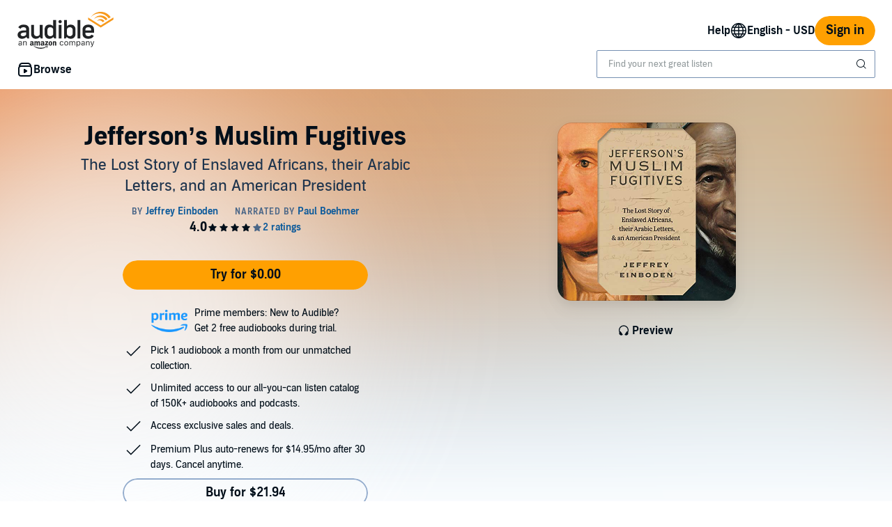

--- FILE ---
content_type: application/x-javascript
request_url: https://m.media-amazon.com/images/I/31Mwgeh0v9L.js?AUIClients/AryaAnalyticsAssets
body_size: 4704
content:
'use strict';(function(n){var a=window.AmazonUIPageJS||window.P,k=a._namespace||a.attributeErrors,r=k?k("AryaAnalyticsAssets",""):a;r.guardFatal?r.guardFatal(n)(r,window):r.execute(function(){n(r,window)})})(function(n,a,k){var r=function(){return function(a,c){if(Array.isArray(a))return a;if(Symbol.iterator in Object(a)){var e=[],q=!0,f=!1,l=k;try{for(var d=a[Symbol.iterator](),y;!(q=(y=d.next()).done)&&(e.push(y.value),!c||e.length!==c);q=!0);}catch(u){f=!0,l=u}finally{try{if(!q&&d["return"])d["return"]()}finally{if(f)throw l;
}}return e}throw new TypeError("Invalid attempt to destructure non-iterable instance");}}(),B="function"===typeof Symbol&&"symbol"===typeof Symbol.iterator?function(a){return typeof a}:function(a){return a&&"function"===typeof Symbol&&a.constructor===Symbol&&a!==Symbol.prototype?"symbol":typeof a};n.when("refMarkers").register("clickstream",function(e){var c={},g=a.console&&console.error&&function(a){console.error(a)}||function(){};c.postJSON=function(a,c){a="/ajax-clickstream?"+Object.entries(a).filter(function(a){return"string"===
typeof a[1]}).map(function(a){return a.map(function(a){return encodeURIComponent(a)}).join("\x3d")}).join("\x26");fetch(a).then(function(a){c&&c(a.ok)})};c.post=function(a,f,l,d,e,k,p,h){p&&p.length?c.postJSON({pageType:a,subPageType:f,pageTypeId:l,pageAction:d,hitType:e,isGlanceView:k,ref:p},h):(h&&h(!1),g("clickstream refMarker ["+p+"] post: invalid refMarker"))};c.buildAndPostJSON=function(a,f,l,d,g){"function"===typeof d?(g=d,d=k):"function"===typeof l&&(g=l,l=k);a.ref=e.build(f,l,d);c.postJSON(a,
g)};c.buildAndPost=function(a,f,l,d,g,u,p,h,m,b){"function"===typeof m?(b=m,m=k):"function"===typeof h&&(b=h,h=k);p=e.build(p,h,m);c.post(a,f,l,d,g,u,p,b)};return c});n.when("debounce","adobeUtils").execute(function(e,c){e=e(function(){return c.scanForImpressions(document.body)},500,2E3);a.addEventListener("scroll",e,{capture:!0,passive:!0});a.addEventListener("resize",e);a.addEventListener("click",e);a.addEventListener("touchend",e);a.addEventListener("orientationchange",e);e()});n.when("debounce",
"boxUtility","ready").register("adobeUtils",function(e,c){function g(b){c.isInView(b,!0,!0)&&(b.classList.remove("adbl-asin-impression"),setTimeout(function(){c.isInView(b,!0,!0)?f(b):b.classList.add("adbl-asin-impression")},2E3))}function q(b){c.isInView(b,!0,!0)&&(b.dataset.impressionEmitted=!0,setTimeout(function(){c.isInView(b,!0,!0)?l(b):b.dataset.impressionEmitted=!1},2E3))}function f(b){b.classList.remove("adbl-asin-impression");b.classList.add("adbl-impression-emitted");w.push(d(b));C()}function l(b){b.dataset.impressionEmitted=
!0;w.push(d(b));C()}function d(a){var c=a&&a.dataset;if(!c)return{};var v=a.closest(".slot"),f=a.closest(".adbl-impression-container");f||(f=a.closest(a.dataset.asinImpressionContainer));f=c.widget||f&&f.dataset.widget||v&&v.children[0].id;v=v&&v.id;var d=c.url;if(!d){var e=a.closest("a");if(e&&e.href)d=e.href;else if(e=a.querySelector('a:not([href\x3d""])'))d=e.href}var l=c.faceOut||"0";if(e=a.closest(".product-carousel-item"))l=e.dataset.slickIndex;e=d;var g=c.asin;a=c.position===k?String(Array.prototype.indexOf.call(a.parentElement.children,
a)+1):c.position;var q=d&&y(d)||b,z=c.source||"EMPTY",t;if(t=d)t=(t=p.exec(d))?t[1]:null;t=t||"Not Available";var x;if(x=d)x=(x=h.exec(d))?x[1]:null;x=x||"Not Available";var w;if(w=d)w=(d=m.exec(d))?d[1]:null;return{widget:f,slotId:v,url:e,faceOut:l,asin:g,position:a,ref:q,source:z,plink:t,pageLoadId:x,creativeId:w||"Not Available",celyxWeblabTreatment:c.celyxWeblabTreatment||"C"}}function y(b){return(b=u.exec(b))?b[1]:null}var u=/[?&\/]ref=([^&#]*)/,p=/[?&]plink=([^&#]*)/,h=/[?&]pageLoadId=([^&#]*)/,
m=/[?&]creativeId=([^&#]*)/,b=y(a.location.href);if(!a.digitalData||!a.digitalData.page||!a.digitalData.page.category)throw Error("Error initializing adobeUtils.js: missing or invalid window.digitalData object \ud83d\ude2b");var v="DETAIL"===a.digitalData.page.category.pageType?"DETAIL":a.digitalData.page.pageInfo.pageName,z=a.digitalData.webSessionId||"",t=a.digitalData.celyx_endpoint,n=a.digitalData.Platform,A=a.digitalData.PlatformDetail,r=a.digitalData.realm,w=[],G=e(function(b){var a=1<arguments.length&&
arguments[1]!==k?arguments[1]:!1;if(!(b&&b instanceof HTMLElement))throw Error("scanForAsinImpressions: called without valid element \ud83d\ude1f");var c=a?f:g;a=a?l:q;b.classList.contains("adbl-asin-impression")?c(b):b.hasAttribute("data-asin-impression")&&!b.dataset.impressionEmitted&&a(b);Array.prototype.slice.call(b.getElementsByClassName("adbl-asin-impression")).forEach(c);Array.prototype.slice.call(b.querySelectorAll("[data-asin-impression]")).filter(function(b){return!b.dataset.impressionEmitted}).forEach(a)}),
D=function(b){t&&fetch(t,{method:"POST",headers:{"Content-Type":"application/json"},body:JSON.stringify(b)})},E=function(b){return{events:[{data:{data:{"Directed ID":a.digitalData.directed_ids&&a.digitalData.directed_ids.adobe||k,"Web Clickstream Session ID":z,Platform:n,"Platform Detail":A,Marketplace:r,"Content Impressions":b.map(function(b){return{"Slot Placement":b.slotId,"CI Pageload ID":b.pageLoadId,"Creative ID":b.creativeId,"Item Index":b.position,"Module Name":b.widget,"CI Personalization Link":b.plink,
Product:b.asin,"CI Page Name":v}})},id:a.crypto.randomUUID(),sessionId:z,type:"ContentImpressionMetric",version:"V4",_time:(new Date).toISOString(),timestamp:Date.now()}}]}},C=e(function(){var b=a.s;if(!b)throw Error('Error initializing satellite "s" for Adobe analytics \ud83d\ude1f');var c=[],d={};w.forEach(function(b){var a=d[b.asin]=1+(d[b.asin]||0);(c[a-1]=c[a-1]||[]).push(b)});c.forEach(function(c){var d={events:b.apl("","event181",",",1),products:c.map(function(b){return";"+b.asin+";;;event181\x3d1;eVar174\x3d"+
[b.asin,b.widget,b.slotId,b.position,b.faceOut,b.ref,b.source,z,v,b.plink,b.pageLoadId,b.creativeId].join(".")}).join(","),linkTrackEvents:"event181",linkTrackVars:"products"};b.tl(!0,"o","asin impression",d);"T1"===c[0].celyxWeblabTreatment&&D(E(c));a._satellite.logger.log(d.products)});w=[]},500);return{scanForImpressions:G,dispatchToCelyx:D,transformDataForCelyx:E}});n.when("refMarkers","live").execute(function(e,c){var g=a.console&&console.warn&&function(a){console.warn(a)}||function(){};c("click",
".adbl-ref-marker-on-click",function(a){a=this.getAttribute("data-ref-marker-feature-code");if(null===a||""===a)a=this.getAttribute("refMarkerFeatureCode"),null===a||""===a?a=k:g('"refMarkerFeatureCode" attribute is deprecated, use semantically correct "data-ref-marker-feature-code" instead');var c=this.getAttribute("data-ref-marker-counter");if(null===c||""===c)c=this.getAttribute("refMarkerCounter"),null===c||""===c?c=k:g('"refMarkerCounter" attribute is deprecated, use semantically correct "data-ref-marker-counter" instead');
e.buildAndPost(a,this,c)})});n.register("refMarkers",function(){var e={top:"t",center:"c",bottom:"b",left:"l",right:"r"},c={},g=a.console&&console.warn&&function(b){console.warn(b)}||function(){},q=a.console&&console.error&&function(b){console.error(b)}||function(){};c.record=function(b){g("refMarkers.record is deprecated in favor of buildAndPost");if(0<b.length&&(b=b.data("refmarker"),0<b.length)){b="/ajax-refmarker"+b;var a=new XMLHttpRequest;a.open("GET",b,!0);a.send(b)}};c.build=function(b,a,
d){if(1>arguments.length)return g("build: feature code is required."),"";var h=["a",c.buildPageCodeFromUrl()];a&&a.nodeName&&(a=c.getSlotNameFromElement(a));"string"===typeof a&&0<a.length&&h.push(c.abbreviateSlotName(a));("string"===typeof d&&0<d.length||"number"===typeof d)&&h.push(c.abbreviate(String(d),2));h.push(c.abbreviate(b,6));return h.join("_").slice(0,32)};c.getSlotNameFromElement=function(b){for(;b;){if(b.classList.contains("slot"))return b.id;b=b.parentElement}};c.buildAndPost=function(b,
a,d,h){"function"===typeof d?(h=d,d=k):"function"===typeof a&&(h=a,a=k);b=c.build.call(k,b,a,d);c.post(b,h)};c.buildAndRecord=function(){g("refMarkers.buildAndRecord is deprecated in favor of refMarkers.buildAndPost");c.buildAndPost.apply(k,arguments)};c._getWindowPathName=function(){return a.location.pathname};var f=void 0;c._isMobile=function(){f===k&&(f=!!document.querySelector("body \x3e .adbl-page.mobile"));return f};var l=void 0,d=void 0,n=/^\/*$/;c.buildPageCodeFromUrl=function(){var b=c._getWindowPathName();
d!==b&&(d=b,b=b.replace(/\/ref[^&]+/g,""),n.test(b)&&(b="home"),c._isMobile()&&(b="m_"+b),l=b&&c.abbreviate(b,16));return l};c.post=function(b,a){if(b&&b.length){var c="/ajax-refmarker"+(-1!==b.indexOf("?ref\x3d")?"":"?ref\x3d")+b,d=new XMLHttpRequest;d.open("GET",c,!0);d.onload=function(){a&&a(!0)};d.onerror=function(){a&&a(!1);q("refMarker ["+b+"] post: error")};d.send()}else a&&a(!1),q("refMarker ["+b+"] post: invalid refMarker")};var u=/(?:_)+/,p=/^[^A-Za-z\u00C0-\u00DE\u00DF-\u024F0-9]+|[^A-Za-z\u00C0-\u00DE\u00DF-\u024F0-9]+$/g,
h=/[^A-Za-z\u00C0-\u00DE\u00DF-\u024F0-9]|([a-z\u00DF-\u00FF\u0101\u0103\u0105\u0107\u0109\u010B\u010D\u010F\u0111\u0113\u0115\u0117\u0119\u011B\u011D\u011F\u0121\u0123\u0125\u0127\u0129\u012B\u012D\u012F\u0131\u0133\u0135\u0137\u0138\u013A\u013C\u013E\u0140\u0142\u0144\u0146\u0148\u0149\u014B\u014D\u014F\u0151\u0153\u0155\u0157\u0159\u015B\u015D\u015F\u0161\u0163\u0165\u0167\u0169\u016B\u016D\u016F\u0171\u0173\u0175\u0177\u017A\u017C\u017E\u017F])([A-Z\u00C0-\u00DE\u0100\u0102\u0104\u0106\u0108\u010A\u010C\u010E\u0110\u0112\u0114\u0116\u0118\u011A\u011C\u011E\u0120\u0122\u0124\u0126\u0128\u012A\u012C\u012E\u0130\u0132\u0134\u0136\u0139\u013B\u013D\u013F\u0141\u0143\u0145\u0147\u014A\u014C\u014E\u0150\u0152\u0154\u0156\u0158\u015A\u015C\u015E\u0160\u0162\u0164\u0166\u0168\u016A\u016C\u016E\u0170\u0172\u0174\u0176\u0178\u0179\u017B\u017D])|([A-Za-z\u00C0-\u00DE\u00DF-\u024F])([0-9])|([0-9])([A-Za-z\u00C0-\u00DE\u00DF-\u024F])/g,
m=/[aeiouy\u00C0\u00C1\u00C2\u00C3\u00C4\u00C5\u00C6\u00C8\u00C9\u00CA\u00CB\u00CC\u00CD\u00CE\u00CF\u00D1\u00D2\u00D3\u00D4\u00D5\u00D6\u00D8\u00D9\u00DA\u00DB\u00DC\u00DD\u00E0\u00E1\u00E2\u00E3\u00E4\u00E5\u00E6\u00E8\u00E9\u00EA\u00EB\u00EC\u00ED\u00EE\u00EF\u00F0\u00F2\u00F3\u00F4\u00F5\u00F6\u00F8\u00F9\u00FA\u00FB\u00FC\u00FD\u00FF\u0100\u0101\u0102\u0103\u0104\u0105\u0112\u0113\u0114\u0115\u0116\u0117\u0118\u0119\u011A\u011B\u0128\u0129\u012A\u012B\u012C\u012D\u012E\u012F\u0130\u0131\u014C\u014D\u014E\u014F\u0150\u0151\u0152\u0153\u0168\u0169\u016A\u016B\u016C\u016D\u016E\u016F\u0170\u0171\u0172\u0173\u0176\u0177\u0178]([^aeiouy\u00C0\u00C1\u00C2\u00C3\u00C4\u00C5\u00C6\u00C8\u00C9\u00CA\u00CB\u00CC\u00CD\u00CE\u00CF\u00D1\u00D2\u00D3\u00D4\u00D5\u00D6\u00D8\u00D9\u00DA\u00DB\u00DC\u00DD\u00E0\u00E1\u00E2\u00E3\u00E4\u00E5\u00E6\u00E8\u00E9\u00EA\u00EB\u00EC\u00ED\u00EE\u00EF\u00F0\u00F2\u00F3\u00F4\u00F5\u00F6\u00F8\u00F9\u00FA\u00FB\u00FC\u00FD\u00FF\u0100\u0101\u0102\u0103\u0104\u0105\u0112\u0113\u0114\u0115\u0116\u0117\u0118\u0119\u011A\u011B\u0128\u0129\u012A\u012B\u012C\u012D\u012E\u012F\u0130\u0131\u014C\u014D\u014E\u014F\u0150\u0151\u0152\u0153\u0168\u0169\u016A\u016B\u016C\u016D\u016E\u016F\u0170\u0171\u0172\u0173\u0176\u0177\u0178]*)$/;
c.abbreviate=function(b,a){var c=b.replace(p,"");if(c){if(b=function(){var b="",d=c.replace(h,"$1$3$5_$2$4$6").split(u);d.length>a&&(d=d.slice(0,a));var e=Math.floor(a/d.length),f=a-e*d.length;d.forEach(function(b){b.length<e&&(f+=e-b.length)});d.forEach(function(a,c){b+=c?a[0].toUpperCase():a[0].toLowerCase();a=a.slice(1);c=e-1;f&&a.length>c&&(f--,c++);for(;a.length>c;)a=m.test(a)?a.replace(m,"$1"):a.slice(0,c);a.length&&(b+=a.toLowerCase())});return{v:b}}(),"object"===("undefined"===typeof b?"undefined":
B(b)))return b.v}else return g("refMarkers.abbreviate failed, possibly due to non-latin character set. returning empty string."),""};c.abbreviateSlotName=function(b){if(!b)return"";var a=b.split("-"),d=e[a[0]];return d!==k?d+a[1]:c.abbreviate(b,3)};return c});n.when("AudiblejQuery","ready").register("satelliteTrackingUtil",function(a){return{updateDigitalData:function(a){if("undefined"===typeof digitalData)console.log("digitalData is undefined, not mutating digitalData.");else try{digitalData&&a(digitalData)}catch(g){console.error(g,
g.stack)}},track:function(a){if("undefined"===typeof _satellite)console.log("_satellite is undefined, not sending tracking key.");else try{_satellite&&_satellite.track(a)}catch(g){console.error(g,g.stack)}}}});n.when("satelliteTrackingUtil","ready").execute(function(a){var c={attributes:!0,childList:!1,subtree:!1},e=function(c){a.updateDigitalData(function(a){c.split(",").forEach(function(c){c=c.split(":");c=r(c,2);a[c[0]]=c[1]})})},q=new MutationObserver(function(c){var f=!0,d=!1,g=k;try{for(var q=
c[Symbol.iterator](),p;!(f=(p=q.next()).done);f=!0){var h=p.value,m=h.target,b=m.dataset.changeValue,n=m.dataset.changeType,r="true"===m.dataset.trackOnce,t=m.dataset.metric,B=m.dataset.trackingData;if(r&&"true"===m.dataset.trackedOnce)break;if("attributes"===h.type&&"classList"===n){var A="true"===m.dataset.tracked;m.classList.contains(b)&&!A?(e(B),a.track(t),m.dataset.tracked="true",r&&(m.dataset.trackedOnce="true")):!m.classList.contains(b)&&A&&(m.dataset.tracked="false")}}}catch(F){d=!0,g=F}finally{try{!f&&
q.return&&q.return()}finally{if(d)throw g;}}});document.querySelectorAll("[data-tracking-trigger]").forEach(function(a){var e=a;"parent"===a.dataset.trackingTrigger&&(e=a.parentElement,Array.prototype.slice.call(a.attributes).forEach(function(a){return e.setAttribute(a.nodeName,a.nodeValue)}));q.observe(e,c)})});n.when("debounce","ready").execute(function(e){function c(){var c=a.audibleCSPViolations||[],d=a.csa;d?1>c.length||(c=c.map(g).filter(function(a){return a}),1>c.length||d("Events",{producerId:n})("log",
{lineOfBusiness:"undefined"!==typeof a.ue_lob?a.ue_lob:0,schemaId:u,reports:c})):console.error("CSP Error: ClientSideAnalytics library not loaded")}function g(c){if(!(c instanceof a.SecurityPolicyViolationEvent))return null;var e=k(c.blockedURI),b;(b=f())&&b[e]?(b=b[e],Date.now()>b.ttl?(localStorage.removeItem(e),b=!1):b=!0):b=!1;if(!b){b=f(e);var h={value:e,ttl:Date.now()+1728E5};b[e]=h;localStorage.setItem("cspCache",JSON.stringify(b));e=k(c.blockedURI);b=k(c.documentURI);h=k(c.sourceFile);var g=
c.disposition,l=String(d?"":c.originalPolicy);d=!0;return{blockedUri:e,documentUri:b,sourceFile:h,disposition:g,originalPolicy:l,statusCode:String(c.statusCode),effectiveDirective:c.effectiveDirective,violatedDirective:c.violatedDirective}}return null}function k(a){if(0>a.indexOf("?"))return a;a=a.split("?");var c=r(a,2);a=c[0];c=c[1].split("\x26").map(function(a){return l.includes(a.split("\x3d")[0])?a:""}).filter(String);return-1<a.indexOf(";")?a.substring(0,a.indexOf(";"))+"?"+c.join("\x26"):a+
"?"+c.join("\x26")}function f(){var a=localStorage.getItem("cspCache");if(!a)return localStorage.setItem("cspCache","{}"),{};try{return JSON.parse(a)}catch(m){console.error("Error parsing CSP cache from local storage",m)}return!1}var l=["ref","asin","membershipAsin"],d=!1,n=a.audibleCSPNexusConfig?a.audibleCSPNexusConfig.id:null;if(n){var u=a.audibleCSPNexusConfig?a.audibleCSPNexusConfig.schemaId:null;if(u){var p=e(function(){return c()},1E3);a.audibleCSPViolations=a.audibleCSPViolations||[];a.audibleCSPViolations=
new Proxy(a.audibleCSPViolations,{set:function(){p();return Reflect.set.apply(Reflect,arguments)}});p()}else console.error("CSP Error: Nexus Schema ID required to report CSP Violations.")}else console.error("CSP Error: Nexus ID required to report CSP Violations.")})});